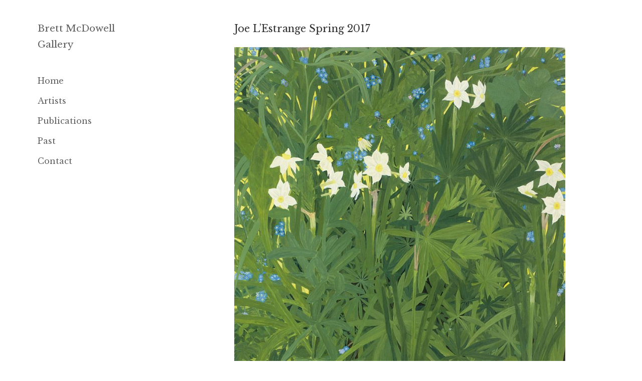

--- FILE ---
content_type: text/html; charset=UTF-8
request_url: https://brettmcdowellgallery.com/jason-greig-the-last-days-of-may-20th-may-16th-june-2022/attachment/4234/
body_size: 9039
content:
<!DOCTYPE html>
<html lang="en-nz" class="no-js" dir="ltr">

<head>
	<meta charset="UTF-8">
    <meta name="viewport" content="width=device-width,minimum-scale=1,initial-scale=1">
    <meta name="keywords" content="Brett McDowell Gallery, art, artist, Dunedin artists, Dunedin, Otago, sculpture, painting, prints, fine art, dealer gallery">
	<link rel="alternate" hreflang="en" href="https://brettmcdowellgallery.com/" >
    <link rel="alternate" hreflang="en-nz" href="https://brettmcdowellgallery.com/" >
	<link rel="alternate" hreflang="x-default" href="https://brettmcdowellgallery.com/" >
    <link rel="dns-prefetch" href="http://www.google-analytics.com">
	<link rel="profile" href="http://gmpg.org/xfn/11">
	<link rel="pingback" href="https://brettmcdowellgallery.com/xmlrpc.php">
	<!--[if lt IE 9]>
	<script src="https://brettmcdowellgallery.com/wp-content/themes/twentyfifteen/js/html5.js"></script>
	<![endif]-->
    <link href='https://fonts.googleapis.com/css?family=Libre+Baskerville:400,400italic,700' rel='stylesheet' type='text/css'>
    
    <script type='application/ld+json'> 
        {
          "@context": "http://www.schema.org",
          "@type": "ArtGallery",
          "name": "Brett McDowell Gallery",
          "url": "https://brettmcdowellgallery.com/",
          "image": "https://brettmcdowellgallery.com/wp-content/uploads/2016/05/aboutpage.jpg",
          "description": "Bret McDowell Gallery is a dealer art gallery located in Dunedin, New Zealand.",
          "address": {
            "@type": "PostalAddress",
            "streetAddress": "5 Dowling Street",
            "addressLocality": "Dunedin",
            "postalCode": "9016",
            "addressCountry": "New Zealand"
          },
          "geo": {
            "@type": "GeoCoordinates",
            "latitude": "-45.8769471",
            "longitude": "170.503647"
          },
          "openingHours": "Mo, Tu, We, Th, Fr 11:00-17:30 Sa 11:00-13:00",
          "contactPoint": {
            "@type": "ContactPoint",
            "contactType": "office",
            "telephone": "+64 3477 5260"
          }
        }
 </script>
    
    <script>
      (function(i,s,o,g,r,a,m){i['GoogleAnalyticsObject']=r;i[r]=i[r]||function(){
      (i[r].q=i[r].q||[]).push(arguments)},i[r].l=1*new Date();a=s.createElement(o),
      m=s.getElementsByTagName(o)[0];a.async=1;a.src=g;m.parentNode.insertBefore(a,m)
      })(window,document,'script','https://www.google-analytics.com/analytics.js','ga');
      ga('create', 'UA-105051096-1', 'auto');
      ga('send', 'pageview');
    </script>
    
	<script>(function(html){html.className = html.className.replace(/\bno-js\b/,'js')})(document.documentElement);</script>
<meta name='robots' content='index, follow, max-image-preview:large, max-snippet:-1, max-video-preview:-1' />

	<title>Joe L&#039;Estrange Spring 2017 &#8211; Brett McDowell Gallery</title>
	<link rel="canonical" href="https://brettmcdowellgallery.com/jason-greig-the-last-days-of-may-20th-may-16th-june-2022/attachment/4234/" />
	<meta property="og:locale" content="en_US" />
	<meta property="og:type" content="article" />
	<meta property="og:title" content="Joe L&#039;Estrange Spring 2017 &#8211; Brett McDowell Gallery" />
	<meta property="og:url" content="https://brettmcdowellgallery.com/jason-greig-the-last-days-of-may-20th-may-16th-june-2022/attachment/4234/" />
	<meta property="og:site_name" content="Brett McDowell Gallery" />
	<meta property="og:image" content="https://brettmcdowellgallery.com/jason-greig-the-last-days-of-may-20th-may-16th-june-2022/attachment/4234" />
	<meta property="og:image:width" content="1000" />
	<meta property="og:image:height" content="1340" />
	<meta property="og:image:type" content="image/jpeg" />
	<meta name="twitter:card" content="summary_large_image" />
	<script type="application/ld+json" class="yoast-schema-graph">{"@context":"https://schema.org","@graph":[{"@type":"WebPage","@id":"https://brettmcdowellgallery.com/jason-greig-the-last-days-of-may-20th-may-16th-june-2022/attachment/4234/","url":"https://brettmcdowellgallery.com/jason-greig-the-last-days-of-may-20th-may-16th-june-2022/attachment/4234/","name":"Joe L'Estrange Spring 2017 &#8211; Brett McDowell Gallery","isPartOf":{"@id":"https://brettmcdowellgallery.com/#website"},"primaryImageOfPage":{"@id":"https://brettmcdowellgallery.com/jason-greig-the-last-days-of-may-20th-may-16th-june-2022/attachment/4234/#primaryimage"},"image":{"@id":"https://brettmcdowellgallery.com/jason-greig-the-last-days-of-may-20th-may-16th-june-2022/attachment/4234/#primaryimage"},"thumbnailUrl":"https://brettmcdowellgallery.com/wp-content/uploads/2018/09/Joe-LEstrange-Spring-2017-web-1-1-1-1-1-2.jpg","datePublished":"2022-05-19T22:58:10+00:00","dateModified":"2022-05-19T22:58:10+00:00","breadcrumb":{"@id":"https://brettmcdowellgallery.com/jason-greig-the-last-days-of-may-20th-may-16th-june-2022/attachment/4234/#breadcrumb"},"inLanguage":"en-US","potentialAction":[{"@type":"ReadAction","target":["https://brettmcdowellgallery.com/jason-greig-the-last-days-of-may-20th-may-16th-june-2022/attachment/4234/"]}]},{"@type":"ImageObject","inLanguage":"en-US","@id":"https://brettmcdowellgallery.com/jason-greig-the-last-days-of-may-20th-may-16th-june-2022/attachment/4234/#primaryimage","url":"https://brettmcdowellgallery.com/wp-content/uploads/2018/09/Joe-LEstrange-Spring-2017-web-1-1-1-1-1-2.jpg","contentUrl":"https://brettmcdowellgallery.com/wp-content/uploads/2018/09/Joe-LEstrange-Spring-2017-web-1-1-1-1-1-2.jpg","width":1000,"height":1340},{"@type":"BreadcrumbList","@id":"https://brettmcdowellgallery.com/jason-greig-the-last-days-of-may-20th-may-16th-june-2022/attachment/4234/#breadcrumb","itemListElement":[{"@type":"ListItem","position":1,"name":"Home","item":"https://brettmcdowellgallery.com/"},{"@type":"ListItem","position":2,"name":"Jason Greig &#8211; The Last Days of May &#8211; 20th May &#8211; 16th June 2022","item":"https://brettmcdowellgallery.com/jason-greig-the-last-days-of-may-20th-may-16th-june-2022/"},{"@type":"ListItem","position":3,"name":"Joe L&#8217;Estrange Spring 2017"}]},{"@type":"WebSite","@id":"https://brettmcdowellgallery.com/#website","url":"https://brettmcdowellgallery.com/","name":"Brett McDowell Gallery","description":"","publisher":{"@id":"https://brettmcdowellgallery.com/#organization"},"potentialAction":[{"@type":"SearchAction","target":{"@type":"EntryPoint","urlTemplate":"https://brettmcdowellgallery.com/?s={search_term_string}"},"query-input":{"@type":"PropertyValueSpecification","valueRequired":true,"valueName":"search_term_string"}}],"inLanguage":"en-US"},{"@type":"Organization","@id":"https://brettmcdowellgallery.com/#organization","name":"Brett McDowell Gallery","url":"https://brettmcdowellgallery.com/","logo":{"@type":"ImageObject","inLanguage":"en-US","@id":"https://brettmcdowellgallery.com/#/schema/logo/image/","url":"https://brettmcdowellgallery.com/wp-content/uploads/2017/12/BMG-icon-2.png","contentUrl":"https://brettmcdowellgallery.com/wp-content/uploads/2017/12/BMG-icon-2.png","width":512,"height":512,"caption":"Brett McDowell Gallery"},"image":{"@id":"https://brettmcdowellgallery.com/#/schema/logo/image/"}}]}</script>


<link rel="alternate" type="application/rss+xml" title="Brett McDowell Gallery &raquo; Feed" href="https://brettmcdowellgallery.com/feed/" />
<link rel="alternate" type="application/rss+xml" title="Brett McDowell Gallery &raquo; Comments Feed" href="https://brettmcdowellgallery.com/comments/feed/" />
<script>
window._wpemojiSettings = {"baseUrl":"https:\/\/s.w.org\/images\/core\/emoji\/14.0.0\/72x72\/","ext":".png","svgUrl":"https:\/\/s.w.org\/images\/core\/emoji\/14.0.0\/svg\/","svgExt":".svg","source":{"concatemoji":"https:\/\/brettmcdowellgallery.com\/wp-includes\/js\/wp-emoji-release.min.js?ver=3e8e9ba39cd994b727ce25ed635e4fa9"}};
/*! This file is auto-generated */
!function(i,n){var o,s,e;function c(e){try{var t={supportTests:e,timestamp:(new Date).valueOf()};sessionStorage.setItem(o,JSON.stringify(t))}catch(e){}}function p(e,t,n){e.clearRect(0,0,e.canvas.width,e.canvas.height),e.fillText(t,0,0);var t=new Uint32Array(e.getImageData(0,0,e.canvas.width,e.canvas.height).data),r=(e.clearRect(0,0,e.canvas.width,e.canvas.height),e.fillText(n,0,0),new Uint32Array(e.getImageData(0,0,e.canvas.width,e.canvas.height).data));return t.every(function(e,t){return e===r[t]})}function u(e,t,n){switch(t){case"flag":return n(e,"\ud83c\udff3\ufe0f\u200d\u26a7\ufe0f","\ud83c\udff3\ufe0f\u200b\u26a7\ufe0f")?!1:!n(e,"\ud83c\uddfa\ud83c\uddf3","\ud83c\uddfa\u200b\ud83c\uddf3")&&!n(e,"\ud83c\udff4\udb40\udc67\udb40\udc62\udb40\udc65\udb40\udc6e\udb40\udc67\udb40\udc7f","\ud83c\udff4\u200b\udb40\udc67\u200b\udb40\udc62\u200b\udb40\udc65\u200b\udb40\udc6e\u200b\udb40\udc67\u200b\udb40\udc7f");case"emoji":return!n(e,"\ud83e\udef1\ud83c\udffb\u200d\ud83e\udef2\ud83c\udfff","\ud83e\udef1\ud83c\udffb\u200b\ud83e\udef2\ud83c\udfff")}return!1}function f(e,t,n){var r="undefined"!=typeof WorkerGlobalScope&&self instanceof WorkerGlobalScope?new OffscreenCanvas(300,150):i.createElement("canvas"),a=r.getContext("2d",{willReadFrequently:!0}),o=(a.textBaseline="top",a.font="600 32px Arial",{});return e.forEach(function(e){o[e]=t(a,e,n)}),o}function t(e){var t=i.createElement("script");t.src=e,t.defer=!0,i.head.appendChild(t)}"undefined"!=typeof Promise&&(o="wpEmojiSettingsSupports",s=["flag","emoji"],n.supports={everything:!0,everythingExceptFlag:!0},e=new Promise(function(e){i.addEventListener("DOMContentLoaded",e,{once:!0})}),new Promise(function(t){var n=function(){try{var e=JSON.parse(sessionStorage.getItem(o));if("object"==typeof e&&"number"==typeof e.timestamp&&(new Date).valueOf()<e.timestamp+604800&&"object"==typeof e.supportTests)return e.supportTests}catch(e){}return null}();if(!n){if("undefined"!=typeof Worker&&"undefined"!=typeof OffscreenCanvas&&"undefined"!=typeof URL&&URL.createObjectURL&&"undefined"!=typeof Blob)try{var e="postMessage("+f.toString()+"("+[JSON.stringify(s),u.toString(),p.toString()].join(",")+"));",r=new Blob([e],{type:"text/javascript"}),a=new Worker(URL.createObjectURL(r),{name:"wpTestEmojiSupports"});return void(a.onmessage=function(e){c(n=e.data),a.terminate(),t(n)})}catch(e){}c(n=f(s,u,p))}t(n)}).then(function(e){for(var t in e)n.supports[t]=e[t],n.supports.everything=n.supports.everything&&n.supports[t],"flag"!==t&&(n.supports.everythingExceptFlag=n.supports.everythingExceptFlag&&n.supports[t]);n.supports.everythingExceptFlag=n.supports.everythingExceptFlag&&!n.supports.flag,n.DOMReady=!1,n.readyCallback=function(){n.DOMReady=!0}}).then(function(){return e}).then(function(){var e;n.supports.everything||(n.readyCallback(),(e=n.source||{}).concatemoji?t(e.concatemoji):e.wpemoji&&e.twemoji&&(t(e.twemoji),t(e.wpemoji)))}))}((window,document),window._wpemojiSettings);
</script>
<style id='wp-emoji-styles-inline-css'>

	img.wp-smiley, img.emoji {
		display: inline !important;
		border: none !important;
		box-shadow: none !important;
		height: 1em !important;
		width: 1em !important;
		margin: 0 0.07em !important;
		vertical-align: -0.1em !important;
		background: none !important;
		padding: 0 !important;
	}
</style>
<link rel='stylesheet' id='wp-block-library-css' href='https://brettmcdowellgallery.com/wp-includes/css/dist/block-library/style.min.css?ver=3e8e9ba39cd994b727ce25ed635e4fa9' media='all' />
<style id='wp-block-library-theme-inline-css'>
.wp-block-audio figcaption{color:#555;font-size:13px;text-align:center}.is-dark-theme .wp-block-audio figcaption{color:hsla(0,0%,100%,.65)}.wp-block-audio{margin:0 0 1em}.wp-block-code{border:1px solid #ccc;border-radius:4px;font-family:Menlo,Consolas,monaco,monospace;padding:.8em 1em}.wp-block-embed figcaption{color:#555;font-size:13px;text-align:center}.is-dark-theme .wp-block-embed figcaption{color:hsla(0,0%,100%,.65)}.wp-block-embed{margin:0 0 1em}.blocks-gallery-caption{color:#555;font-size:13px;text-align:center}.is-dark-theme .blocks-gallery-caption{color:hsla(0,0%,100%,.65)}.wp-block-image figcaption{color:#555;font-size:13px;text-align:center}.is-dark-theme .wp-block-image figcaption{color:hsla(0,0%,100%,.65)}.wp-block-image{margin:0 0 1em}.wp-block-pullquote{border-bottom:4px solid;border-top:4px solid;color:currentColor;margin-bottom:1.75em}.wp-block-pullquote cite,.wp-block-pullquote footer,.wp-block-pullquote__citation{color:currentColor;font-size:.8125em;font-style:normal;text-transform:uppercase}.wp-block-quote{border-left:.25em solid;margin:0 0 1.75em;padding-left:1em}.wp-block-quote cite,.wp-block-quote footer{color:currentColor;font-size:.8125em;font-style:normal;position:relative}.wp-block-quote.has-text-align-right{border-left:none;border-right:.25em solid;padding-left:0;padding-right:1em}.wp-block-quote.has-text-align-center{border:none;padding-left:0}.wp-block-quote.is-large,.wp-block-quote.is-style-large,.wp-block-quote.is-style-plain{border:none}.wp-block-search .wp-block-search__label{font-weight:700}.wp-block-search__button{border:1px solid #ccc;padding:.375em .625em}:where(.wp-block-group.has-background){padding:1.25em 2.375em}.wp-block-separator.has-css-opacity{opacity:.4}.wp-block-separator{border:none;border-bottom:2px solid;margin-left:auto;margin-right:auto}.wp-block-separator.has-alpha-channel-opacity{opacity:1}.wp-block-separator:not(.is-style-wide):not(.is-style-dots){width:100px}.wp-block-separator.has-background:not(.is-style-dots){border-bottom:none;height:1px}.wp-block-separator.has-background:not(.is-style-wide):not(.is-style-dots){height:2px}.wp-block-table{margin:0 0 1em}.wp-block-table td,.wp-block-table th{word-break:normal}.wp-block-table figcaption{color:#555;font-size:13px;text-align:center}.is-dark-theme .wp-block-table figcaption{color:hsla(0,0%,100%,.65)}.wp-block-video figcaption{color:#555;font-size:13px;text-align:center}.is-dark-theme .wp-block-video figcaption{color:hsla(0,0%,100%,.65)}.wp-block-video{margin:0 0 1em}.wp-block-template-part.has-background{margin-bottom:0;margin-top:0;padding:1.25em 2.375em}
</style>
<style id='classic-theme-styles-inline-css'>
/*! This file is auto-generated */
.wp-block-button__link{color:#fff;background-color:#32373c;border-radius:9999px;box-shadow:none;text-decoration:none;padding:calc(.667em + 2px) calc(1.333em + 2px);font-size:1.125em}.wp-block-file__button{background:#32373c;color:#fff;text-decoration:none}
</style>
<style id='global-styles-inline-css'>
body{--wp--preset--color--black: #000000;--wp--preset--color--cyan-bluish-gray: #abb8c3;--wp--preset--color--white: #fff;--wp--preset--color--pale-pink: #f78da7;--wp--preset--color--vivid-red: #cf2e2e;--wp--preset--color--luminous-vivid-orange: #ff6900;--wp--preset--color--luminous-vivid-amber: #fcb900;--wp--preset--color--light-green-cyan: #7bdcb5;--wp--preset--color--vivid-green-cyan: #00d084;--wp--preset--color--pale-cyan-blue: #8ed1fc;--wp--preset--color--vivid-cyan-blue: #0693e3;--wp--preset--color--vivid-purple: #9b51e0;--wp--preset--color--dark-gray: #111;--wp--preset--color--light-gray: #f1f1f1;--wp--preset--color--yellow: #f4ca16;--wp--preset--color--dark-brown: #352712;--wp--preset--color--medium-pink: #e53b51;--wp--preset--color--light-pink: #ffe5d1;--wp--preset--color--dark-purple: #2e2256;--wp--preset--color--purple: #674970;--wp--preset--color--blue-gray: #22313f;--wp--preset--color--bright-blue: #55c3dc;--wp--preset--color--light-blue: #e9f2f9;--wp--preset--gradient--vivid-cyan-blue-to-vivid-purple: linear-gradient(135deg,rgba(6,147,227,1) 0%,rgb(155,81,224) 100%);--wp--preset--gradient--light-green-cyan-to-vivid-green-cyan: linear-gradient(135deg,rgb(122,220,180) 0%,rgb(0,208,130) 100%);--wp--preset--gradient--luminous-vivid-amber-to-luminous-vivid-orange: linear-gradient(135deg,rgba(252,185,0,1) 0%,rgba(255,105,0,1) 100%);--wp--preset--gradient--luminous-vivid-orange-to-vivid-red: linear-gradient(135deg,rgba(255,105,0,1) 0%,rgb(207,46,46) 100%);--wp--preset--gradient--very-light-gray-to-cyan-bluish-gray: linear-gradient(135deg,rgb(238,238,238) 0%,rgb(169,184,195) 100%);--wp--preset--gradient--cool-to-warm-spectrum: linear-gradient(135deg,rgb(74,234,220) 0%,rgb(151,120,209) 20%,rgb(207,42,186) 40%,rgb(238,44,130) 60%,rgb(251,105,98) 80%,rgb(254,248,76) 100%);--wp--preset--gradient--blush-light-purple: linear-gradient(135deg,rgb(255,206,236) 0%,rgb(152,150,240) 100%);--wp--preset--gradient--blush-bordeaux: linear-gradient(135deg,rgb(254,205,165) 0%,rgb(254,45,45) 50%,rgb(107,0,62) 100%);--wp--preset--gradient--luminous-dusk: linear-gradient(135deg,rgb(255,203,112) 0%,rgb(199,81,192) 50%,rgb(65,88,208) 100%);--wp--preset--gradient--pale-ocean: linear-gradient(135deg,rgb(255,245,203) 0%,rgb(182,227,212) 50%,rgb(51,167,181) 100%);--wp--preset--gradient--electric-grass: linear-gradient(135deg,rgb(202,248,128) 0%,rgb(113,206,126) 100%);--wp--preset--gradient--midnight: linear-gradient(135deg,rgb(2,3,129) 0%,rgb(40,116,252) 100%);--wp--preset--gradient--dark-gray-gradient-gradient: linear-gradient(90deg, rgba(17,17,17,1) 0%, rgba(42,42,42,1) 100%);--wp--preset--gradient--light-gray-gradient: linear-gradient(90deg, rgba(241,241,241,1) 0%, rgba(215,215,215,1) 100%);--wp--preset--gradient--white-gradient: linear-gradient(90deg, rgba(255,255,255,1) 0%, rgba(230,230,230,1) 100%);--wp--preset--gradient--yellow-gradient: linear-gradient(90deg, rgba(244,202,22,1) 0%, rgba(205,168,10,1) 100%);--wp--preset--gradient--dark-brown-gradient: linear-gradient(90deg, rgba(53,39,18,1) 0%, rgba(91,67,31,1) 100%);--wp--preset--gradient--medium-pink-gradient: linear-gradient(90deg, rgba(229,59,81,1) 0%, rgba(209,28,51,1) 100%);--wp--preset--gradient--light-pink-gradient: linear-gradient(90deg, rgba(255,229,209,1) 0%, rgba(255,200,158,1) 100%);--wp--preset--gradient--dark-purple-gradient: linear-gradient(90deg, rgba(46,34,86,1) 0%, rgba(66,48,123,1) 100%);--wp--preset--gradient--purple-gradient: linear-gradient(90deg, rgba(103,73,112,1) 0%, rgba(131,93,143,1) 100%);--wp--preset--gradient--blue-gray-gradient: linear-gradient(90deg, rgba(34,49,63,1) 0%, rgba(52,75,96,1) 100%);--wp--preset--gradient--bright-blue-gradient: linear-gradient(90deg, rgba(85,195,220,1) 0%, rgba(43,180,211,1) 100%);--wp--preset--gradient--light-blue-gradient: linear-gradient(90deg, rgba(233,242,249,1) 0%, rgba(193,218,238,1) 100%);--wp--preset--font-size--small: 13px;--wp--preset--font-size--medium: 20px;--wp--preset--font-size--large: 36px;--wp--preset--font-size--x-large: 42px;--wp--preset--spacing--20: 0.44rem;--wp--preset--spacing--30: 0.67rem;--wp--preset--spacing--40: 1rem;--wp--preset--spacing--50: 1.5rem;--wp--preset--spacing--60: 2.25rem;--wp--preset--spacing--70: 3.38rem;--wp--preset--spacing--80: 5.06rem;--wp--preset--shadow--natural: 6px 6px 9px rgba(0, 0, 0, 0.2);--wp--preset--shadow--deep: 12px 12px 50px rgba(0, 0, 0, 0.4);--wp--preset--shadow--sharp: 6px 6px 0px rgba(0, 0, 0, 0.2);--wp--preset--shadow--outlined: 6px 6px 0px -3px rgba(255, 255, 255, 1), 6px 6px rgba(0, 0, 0, 1);--wp--preset--shadow--crisp: 6px 6px 0px rgba(0, 0, 0, 1);}:where(.is-layout-flex){gap: 0.5em;}:where(.is-layout-grid){gap: 0.5em;}body .is-layout-flow > .alignleft{float: left;margin-inline-start: 0;margin-inline-end: 2em;}body .is-layout-flow > .alignright{float: right;margin-inline-start: 2em;margin-inline-end: 0;}body .is-layout-flow > .aligncenter{margin-left: auto !important;margin-right: auto !important;}body .is-layout-constrained > .alignleft{float: left;margin-inline-start: 0;margin-inline-end: 2em;}body .is-layout-constrained > .alignright{float: right;margin-inline-start: 2em;margin-inline-end: 0;}body .is-layout-constrained > .aligncenter{margin-left: auto !important;margin-right: auto !important;}body .is-layout-constrained > :where(:not(.alignleft):not(.alignright):not(.alignfull)){max-width: var(--wp--style--global--content-size);margin-left: auto !important;margin-right: auto !important;}body .is-layout-constrained > .alignwide{max-width: var(--wp--style--global--wide-size);}body .is-layout-flex{display: flex;}body .is-layout-flex{flex-wrap: wrap;align-items: center;}body .is-layout-flex > *{margin: 0;}body .is-layout-grid{display: grid;}body .is-layout-grid > *{margin: 0;}:where(.wp-block-columns.is-layout-flex){gap: 2em;}:where(.wp-block-columns.is-layout-grid){gap: 2em;}:where(.wp-block-post-template.is-layout-flex){gap: 1.25em;}:where(.wp-block-post-template.is-layout-grid){gap: 1.25em;}.has-black-color{color: var(--wp--preset--color--black) !important;}.has-cyan-bluish-gray-color{color: var(--wp--preset--color--cyan-bluish-gray) !important;}.has-white-color{color: var(--wp--preset--color--white) !important;}.has-pale-pink-color{color: var(--wp--preset--color--pale-pink) !important;}.has-vivid-red-color{color: var(--wp--preset--color--vivid-red) !important;}.has-luminous-vivid-orange-color{color: var(--wp--preset--color--luminous-vivid-orange) !important;}.has-luminous-vivid-amber-color{color: var(--wp--preset--color--luminous-vivid-amber) !important;}.has-light-green-cyan-color{color: var(--wp--preset--color--light-green-cyan) !important;}.has-vivid-green-cyan-color{color: var(--wp--preset--color--vivid-green-cyan) !important;}.has-pale-cyan-blue-color{color: var(--wp--preset--color--pale-cyan-blue) !important;}.has-vivid-cyan-blue-color{color: var(--wp--preset--color--vivid-cyan-blue) !important;}.has-vivid-purple-color{color: var(--wp--preset--color--vivid-purple) !important;}.has-black-background-color{background-color: var(--wp--preset--color--black) !important;}.has-cyan-bluish-gray-background-color{background-color: var(--wp--preset--color--cyan-bluish-gray) !important;}.has-white-background-color{background-color: var(--wp--preset--color--white) !important;}.has-pale-pink-background-color{background-color: var(--wp--preset--color--pale-pink) !important;}.has-vivid-red-background-color{background-color: var(--wp--preset--color--vivid-red) !important;}.has-luminous-vivid-orange-background-color{background-color: var(--wp--preset--color--luminous-vivid-orange) !important;}.has-luminous-vivid-amber-background-color{background-color: var(--wp--preset--color--luminous-vivid-amber) !important;}.has-light-green-cyan-background-color{background-color: var(--wp--preset--color--light-green-cyan) !important;}.has-vivid-green-cyan-background-color{background-color: var(--wp--preset--color--vivid-green-cyan) !important;}.has-pale-cyan-blue-background-color{background-color: var(--wp--preset--color--pale-cyan-blue) !important;}.has-vivid-cyan-blue-background-color{background-color: var(--wp--preset--color--vivid-cyan-blue) !important;}.has-vivid-purple-background-color{background-color: var(--wp--preset--color--vivid-purple) !important;}.has-black-border-color{border-color: var(--wp--preset--color--black) !important;}.has-cyan-bluish-gray-border-color{border-color: var(--wp--preset--color--cyan-bluish-gray) !important;}.has-white-border-color{border-color: var(--wp--preset--color--white) !important;}.has-pale-pink-border-color{border-color: var(--wp--preset--color--pale-pink) !important;}.has-vivid-red-border-color{border-color: var(--wp--preset--color--vivid-red) !important;}.has-luminous-vivid-orange-border-color{border-color: var(--wp--preset--color--luminous-vivid-orange) !important;}.has-luminous-vivid-amber-border-color{border-color: var(--wp--preset--color--luminous-vivid-amber) !important;}.has-light-green-cyan-border-color{border-color: var(--wp--preset--color--light-green-cyan) !important;}.has-vivid-green-cyan-border-color{border-color: var(--wp--preset--color--vivid-green-cyan) !important;}.has-pale-cyan-blue-border-color{border-color: var(--wp--preset--color--pale-cyan-blue) !important;}.has-vivid-cyan-blue-border-color{border-color: var(--wp--preset--color--vivid-cyan-blue) !important;}.has-vivid-purple-border-color{border-color: var(--wp--preset--color--vivid-purple) !important;}.has-vivid-cyan-blue-to-vivid-purple-gradient-background{background: var(--wp--preset--gradient--vivid-cyan-blue-to-vivid-purple) !important;}.has-light-green-cyan-to-vivid-green-cyan-gradient-background{background: var(--wp--preset--gradient--light-green-cyan-to-vivid-green-cyan) !important;}.has-luminous-vivid-amber-to-luminous-vivid-orange-gradient-background{background: var(--wp--preset--gradient--luminous-vivid-amber-to-luminous-vivid-orange) !important;}.has-luminous-vivid-orange-to-vivid-red-gradient-background{background: var(--wp--preset--gradient--luminous-vivid-orange-to-vivid-red) !important;}.has-very-light-gray-to-cyan-bluish-gray-gradient-background{background: var(--wp--preset--gradient--very-light-gray-to-cyan-bluish-gray) !important;}.has-cool-to-warm-spectrum-gradient-background{background: var(--wp--preset--gradient--cool-to-warm-spectrum) !important;}.has-blush-light-purple-gradient-background{background: var(--wp--preset--gradient--blush-light-purple) !important;}.has-blush-bordeaux-gradient-background{background: var(--wp--preset--gradient--blush-bordeaux) !important;}.has-luminous-dusk-gradient-background{background: var(--wp--preset--gradient--luminous-dusk) !important;}.has-pale-ocean-gradient-background{background: var(--wp--preset--gradient--pale-ocean) !important;}.has-electric-grass-gradient-background{background: var(--wp--preset--gradient--electric-grass) !important;}.has-midnight-gradient-background{background: var(--wp--preset--gradient--midnight) !important;}.has-small-font-size{font-size: var(--wp--preset--font-size--small) !important;}.has-medium-font-size{font-size: var(--wp--preset--font-size--medium) !important;}.has-large-font-size{font-size: var(--wp--preset--font-size--large) !important;}.has-x-large-font-size{font-size: var(--wp--preset--font-size--x-large) !important;}
.wp-block-navigation a:where(:not(.wp-element-button)){color: inherit;}
:where(.wp-block-post-template.is-layout-flex){gap: 1.25em;}:where(.wp-block-post-template.is-layout-grid){gap: 1.25em;}
:where(.wp-block-columns.is-layout-flex){gap: 2em;}:where(.wp-block-columns.is-layout-grid){gap: 2em;}
.wp-block-pullquote{font-size: 1.5em;line-height: 1.6;}
</style>
<link rel='stylesheet' id='contact-form-7-css' href='https://brettmcdowellgallery.com/wp-content/plugins/contact-form-7/includes/css/styles.css?ver=5.9.8' media='all' />
<link rel='stylesheet' id='parent-style-css' href='https://brettmcdowellgallery.com/wp-content/themes/twentyfifteen/style.css?ver=3e8e9ba39cd994b727ce25ed635e4fa9' media='all' />
<link rel='stylesheet' id='child-style-css' href='https://brettmcdowellgallery.com/wp-content/themes/twentyfifteen-child/style.css?ver=3e8e9ba39cd994b727ce25ed635e4fa9' media='all' />
<link rel='stylesheet' id='twentyfifteen-fonts-css' href='https://brettmcdowellgallery.com/wp-content/themes/twentyfifteen/assets/fonts/noto-sans-plus-noto-serif-plus-inconsolata.css?ver=20230328' media='all' />
<link rel='stylesheet' id='genericons-css' href='https://brettmcdowellgallery.com/wp-content/themes/twentyfifteen/genericons/genericons.css?ver=20201026' media='all' />
<link rel='stylesheet' id='twentyfifteen-style-css' href='https://brettmcdowellgallery.com/wp-content/themes/twentyfifteen-child/style.css?ver=20240716' media='all' />
<style id='twentyfifteen-style-inline-css'>

		/* Custom Sidebar Text Color */
		.site-title a,
		.site-description,
		.secondary-toggle:before {
			color: #606060;
		}

		.site-title a:hover,
		.site-title a:focus {
			color: rgba( 96, 96, 96, 0.7);
		}

		.secondary-toggle {
			border-color: rgba( 96, 96, 96, 0.1);
		}

		.secondary-toggle:hover,
		.secondary-toggle:focus {
			border-color: rgba( 96, 96, 96, 0.3);
		}

		.site-title a {
			outline-color: rgba( 96, 96, 96, 0.3);
		}

		@media screen and (min-width: 59.6875em) {
			.secondary a,
			.dropdown-toggle:after,
			.widget-title,
			.widget blockquote cite,
			.widget blockquote small {
				color: #606060;
			}

			.widget button,
			.widget input[type="button"],
			.widget input[type="reset"],
			.widget input[type="submit"],
			.widget_calendar tbody a {
				background-color: #606060;
			}

			.textwidget a {
				border-color: #606060;
			}

			.secondary a:hover,
			.secondary a:focus,
			.main-navigation .menu-item-description,
			.widget,
			.widget blockquote,
			.widget .wp-caption-text,
			.widget .gallery-caption {
				color: rgba( 96, 96, 96, 0.7);
			}

			.widget button:hover,
			.widget button:focus,
			.widget input[type="button"]:hover,
			.widget input[type="button"]:focus,
			.widget input[type="reset"]:hover,
			.widget input[type="reset"]:focus,
			.widget input[type="submit"]:hover,
			.widget input[type="submit"]:focus,
			.widget_calendar tbody a:hover,
			.widget_calendar tbody a:focus {
				background-color: rgba( 96, 96, 96, 0.7);
			}

			.widget blockquote {
				border-color: rgba( 96, 96, 96, 0.7);
			}

			.main-navigation ul,
			.main-navigation li,
			.secondary-toggle,
			.widget input,
			.widget textarea,
			.widget table,
			.widget th,
			.widget td,
			.widget pre,
			.widget li,
			.widget_categories .children,
			.widget_nav_menu .sub-menu,
			.widget_pages .children,
			.widget abbr[title] {
				border-color: rgba( 96, 96, 96, 0.1);
			}

			.dropdown-toggle:hover,
			.dropdown-toggle:focus,
			.widget hr {
				background-color: rgba( 96, 96, 96, 0.1);
			}

			.widget input:focus,
			.widget textarea:focus {
				border-color: rgba( 96, 96, 96, 0.3);
			}

			.sidebar a:focus,
			.dropdown-toggle:focus {
				outline-color: rgba( 96, 96, 96, 0.3);
			}
		}
	
</style>
<link rel='stylesheet' id='twentyfifteen-block-style-css' href='https://brettmcdowellgallery.com/wp-content/themes/twentyfifteen/css/blocks.css?ver=20240609' media='all' />
<script src="https://brettmcdowellgallery.com/wp-includes/js/jquery/jquery.min.js?ver=3.7.1" id="jquery-core-js"></script>
<script src="https://brettmcdowellgallery.com/wp-includes/js/jquery/jquery-migrate.min.js?ver=3.4.1" id="jquery-migrate-js"></script>
<script src="https://brettmcdowellgallery.com/wp-content/themes/twentyfifteen/js/keyboard-image-navigation.js?ver=20141210" id="twentyfifteen-keyboard-image-navigation-js"></script>
<script id="twentyfifteen-script-js-extra">
var screenReaderText = {"expand":"<span class=\"screen-reader-text\">expand child menu<\/span>","collapse":"<span class=\"screen-reader-text\">collapse child menu<\/span>"};
</script>
<script src="https://brettmcdowellgallery.com/wp-content/themes/twentyfifteen/js/functions.js?ver=20221101" id="twentyfifteen-script-js" defer data-wp-strategy="defer"></script>
<link rel="https://api.w.org/" href="https://brettmcdowellgallery.com/wp-json/" /><link rel="alternate" type="application/json" href="https://brettmcdowellgallery.com/wp-json/wp/v2/media/4234" /><link rel="EditURI" type="application/rsd+xml" title="RSD" href="https://brettmcdowellgallery.com/xmlrpc.php?rsd" />

<link rel='shortlink' href='https://brettmcdowellgallery.com/?p=4234' />
<link rel="alternate" type="application/json+oembed" href="https://brettmcdowellgallery.com/wp-json/oembed/1.0/embed?url=https%3A%2F%2Fbrettmcdowellgallery.com%2Fjason-greig-the-last-days-of-may-20th-may-16th-june-2022%2Fattachment%2F4234%2F" />
<link rel="alternate" type="text/xml+oembed" href="https://brettmcdowellgallery.com/wp-json/oembed/1.0/embed?url=https%3A%2F%2Fbrettmcdowellgallery.com%2Fjason-greig-the-last-days-of-may-20th-may-16th-june-2022%2Fattachment%2F4234%2F&#038;format=xml" />
<style id="custom-background-css">
body.custom-background { background-color: #ffffff; }
</style>
	<link rel="icon" href="https://brettmcdowellgallery.com/wp-content/uploads/2017/12/cropped-BMG-icon-4-32x32.png" sizes="32x32" />
<link rel="icon" href="https://brettmcdowellgallery.com/wp-content/uploads/2017/12/cropped-BMG-icon-4-192x192.png" sizes="192x192" />
<link rel="apple-touch-icon" href="https://brettmcdowellgallery.com/wp-content/uploads/2017/12/cropped-BMG-icon-4-180x180.png" />
<meta name="msapplication-TileImage" content="https://brettmcdowellgallery.com/wp-content/uploads/2017/12/cropped-BMG-icon-4-270x270.png" />
		<style id="wp-custom-css">
			.site-info {
	font-size: .68em;
	padding-left: 1.5em;
}

.nav-links, .posted-on, .full-size-link {
	display: none;
}		</style>
		</head>

<body class="attachment attachment-template-default single single-attachment postid-4234 attachmentid-4234 attachment-jpeg custom-background wp-embed-responsive">
<div id="page" class="hfeed site">
	<a class="skip-link screen-reader-text" href="#content">Skip to content</a>

	<div id="sidebar" class="sidebar">
		<header id="masthead" class="site-header" role="banner">
			<div class="site-branding">
										<p class="site-title"><a href="https://brettmcdowellgallery.com/" rel="home">Brett McDowell Gallery</a></p>
									<button class="secondary-toggle">Menu and widgets</button>
			</div><!-- .site-branding -->
		</header><!-- .site-header -->

			<div id="secondary" class="secondary">

					<nav id="site-navigation" class="main-navigation">
				<div class="menu-menu-menu-container"><ul id="menu-menu-menu" class="nav-menu"><li id="menu-item-36" class="menu-item menu-item-type-post_type menu-item-object-page menu-item-home menu-item-36"><a href="https://brettmcdowellgallery.com/">Home</a></li>
<li id="menu-item-464" class="menu-item menu-item-type-post_type menu-item-object-page menu-item-464"><a href="https://brettmcdowellgallery.com/artists/">Artists</a></li>
<li id="menu-item-34" class="menu-item menu-item-type-post_type menu-item-object-page menu-item-34"><a href="https://brettmcdowellgallery.com/publications-page/">Publications</a></li>
<li id="menu-item-35" class="menu-item menu-item-type-post_type menu-item-object-page menu-item-35"><a href="https://brettmcdowellgallery.com/past-page/">Past</a></li>
<li id="menu-item-32" class="menu-item menu-item-type-post_type menu-item-object-page menu-item-32"><a href="https://brettmcdowellgallery.com/contact-page/">Contact</a></li>
</ul></div>			</nav><!-- .main-navigation -->
		
		
		
	</div><!-- .secondary -->

	</div><!-- .sidebar -->

	<div id="content" class="site-content">

	<div id="primary" class="content-area">
		<main id="main" class="site-main">

			
			<article id="post-4234" class="post-4234 attachment type-attachment status-inherit hentry">

				<nav id="image-navigation" class="navigation image-navigation">
					<div class="nav-links">
						<div class="nav-previous"><a href='https://brettmcdowellgallery.com/jason-greig-the-last-days-of-may-20th-may-16th-june-2022/attachment/4233/'>Previous Image</a></div><div class="nav-next"><a href='https://brettmcdowellgallery.com/jason-greig-the-last-days-of-may-20th-may-16th-june-2022/attachment/4235/'>Next Image</a></div>
					</div><!-- .nav-links -->
				</nav><!-- .image-navigation -->

				<header class="entry-header">
					<h1 class="entry-title">Joe L&#8217;Estrange Spring 2017</h1>				</header><!-- .entry-header -->

				<div class="entry-content">

					<div class="entry-attachment">
						<img width="660" height="885" src="https://brettmcdowellgallery.com/wp-content/uploads/2018/09/Joe-LEstrange-Spring-2017-web-1-1-1-1-1-2-764x1024.jpg" class="attachment-large size-large" alt="" decoding="async" fetchpriority="high" srcset="https://brettmcdowellgallery.com/wp-content/uploads/2018/09/Joe-LEstrange-Spring-2017-web-1-1-1-1-1-2-764x1024.jpg 764w, https://brettmcdowellgallery.com/wp-content/uploads/2018/09/Joe-LEstrange-Spring-2017-web-1-1-1-1-1-2-224x300.jpg 224w, https://brettmcdowellgallery.com/wp-content/uploads/2018/09/Joe-LEstrange-Spring-2017-web-1-1-1-1-1-2.jpg 1000w" sizes="(max-width: 660px) 100vw, 660px" />
						
						</div><!-- .entry-attachment -->

											</div><!-- .entry-content -->

					<footer class="entry-footer">
					<span class="posted-on"><span class="screen-reader-text">Posted on </span><a href="https://brettmcdowellgallery.com/jason-greig-the-last-days-of-may-20th-may-16th-june-2022/attachment/4234/" rel="bookmark"><time class="entry-date published updated" datetime="2022-05-20T10:58:10+12:00">May 20, 2022</time></a></span><span class="full-size-link"><span class="screen-reader-text">Full size </span><a href="https://brettmcdowellgallery.com/wp-content/uploads/2018/09/Joe-LEstrange-Spring-2017-web-1-1-1-1-1-2.jpg">1000 &times; 1340</a></span>											</footer><!-- .entry-footer -->

				</article><!-- #post-4234 -->

				
	<nav class="navigation post-navigation" aria-label="Posts">
		<h2 class="screen-reader-text">Post navigation</h2>
		<div class="nav-links"><div class="nav-previous"><a href="https://brettmcdowellgallery.com/jason-greig-the-last-days-of-may-20th-may-16th-june-2022/" rel="prev"><span class="meta-nav">Published in</span><span class="post-title">Jason Greig &#8211; The Last Days of May &#8211; 20th May &#8211; 16th June 2022</span></a></div></div>
	</nav>
		</main><!-- .site-main -->
	</div><!-- .content-area -->


	</div><!-- .site-content -->

	<footer id="colophon" class="site-footer" role="contentinfo">
		<div class="site-info">
				
                
                <span class="copy-footer">Copyright &copy;                                                          2015 &ndash; 2026                                    <a href="https://brettmcdowellgallery.com/" rel="home">Brett McDowell Gallery</a>. All rights reserved.</span>
                
		</div><!-- .site-info -->
	</footer><!-- .site-footer -->

</div><!-- .site -->

<a rel="nofollow" style="display:none" href="https://brettmcdowellgallery.com/?blackhole=096242eb19" title="Do NOT follow this link or you will be banned from the site!">Brett McDowell Gallery</a>
<script src="https://brettmcdowellgallery.com/wp-includes/js/dist/vendor/wp-polyfill-inert.min.js?ver=3.1.2" id="wp-polyfill-inert-js"></script>
<script src="https://brettmcdowellgallery.com/wp-includes/js/dist/vendor/regenerator-runtime.min.js?ver=0.14.0" id="regenerator-runtime-js"></script>
<script src="https://brettmcdowellgallery.com/wp-includes/js/dist/vendor/wp-polyfill.min.js?ver=3.15.0" id="wp-polyfill-js"></script>
<script src="https://brettmcdowellgallery.com/wp-includes/js/dist/hooks.min.js?ver=c6aec9a8d4e5a5d543a1" id="wp-hooks-js"></script>
<script src="https://brettmcdowellgallery.com/wp-includes/js/dist/i18n.min.js?ver=7701b0c3857f914212ef" id="wp-i18n-js"></script>
<script id="wp-i18n-js-after">
wp.i18n.setLocaleData( { 'text direction\u0004ltr': [ 'ltr' ] } );
</script>
<script src="https://brettmcdowellgallery.com/wp-content/plugins/contact-form-7/includes/swv/js/index.js?ver=5.9.8" id="swv-js"></script>
<script id="contact-form-7-js-extra">
var wpcf7 = {"api":{"root":"https:\/\/brettmcdowellgallery.com\/wp-json\/","namespace":"contact-form-7\/v1"}};
</script>
<script src="https://brettmcdowellgallery.com/wp-content/plugins/contact-form-7/includes/js/index.js?ver=5.9.8" id="contact-form-7-js"></script>

</body>
</html>
